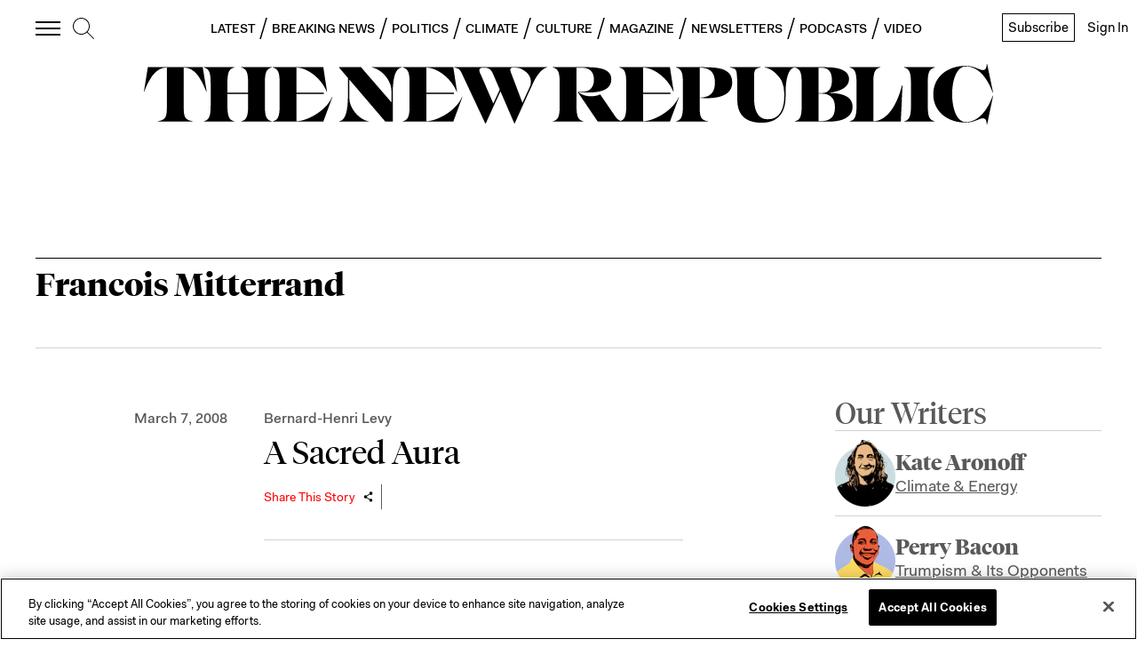

--- FILE ---
content_type: application/javascript
request_url: https://prism.app-us1.com/?a=612910576&u=https%3A%2F%2Fnewrepublic.com%2Ftags%2Ffrancois-mitterrand%3Fpage%3D1
body_size: 123
content:
window.visitorGlobalObject=window.visitorGlobalObject||window.prismGlobalObject;window.visitorGlobalObject.setVisitorId('bad1726d-ad89-4fb8-ac7c-c78de2e888c7', '612910576');window.visitorGlobalObject.setWhitelistedServices('tracking', '612910576');